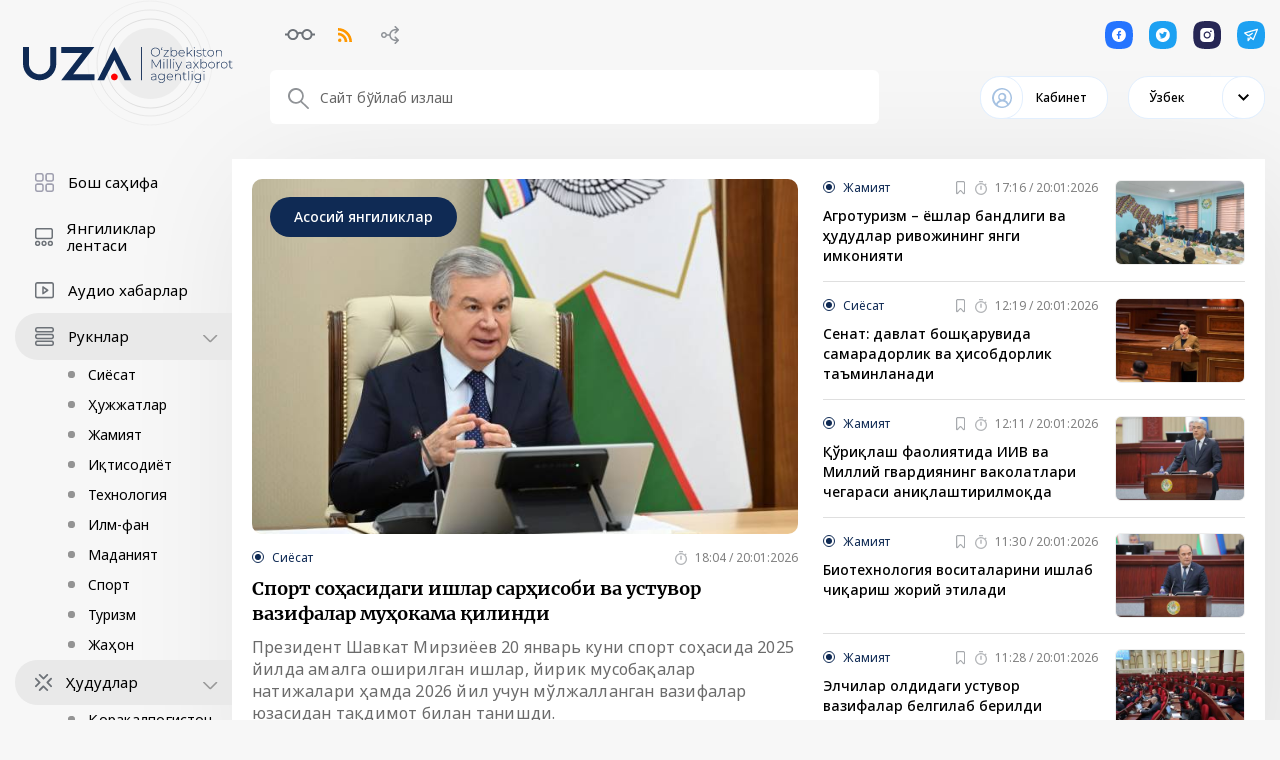

--- FILE ---
content_type: text/html; charset=UTF-8
request_url: https://uza.uz/cn/react?q=%2Fcn%2Freact&page=7
body_size: 8785
content:
<!DOCTYPE html>
<html lang="uz">
<head>
    <meta charset="UTF-8">
    <meta http-equiv="X-UA-Compatible" content="IE=edge">
    <meta name="viewport" content="width=1400">
        <title>404 Not Found</title>

    <!--<meta property="og:title" content="<?/*= $title */?>"/>
    <meta data-rh="true" property="article:published_time"
          content="<?/*= @$this->params['publish_time'] ?: $publish_time */?>">
    <meta data-rh="true" property="og:description" content="<?/*= @$this->params['description'] ?: $main_description */?>"/>
    <meta name="description" content="<?/*= @$this->params['description'] ?: $main_description */?>">
    <meta data-rh="true" property="og:image" content="<?/*= @$this->params['image'] ?: $main_image */?>"/>
    <meta property="og:image" content="<?/*= @$this->params['image'] ?: $main_image */?>" />
    <meta property="og:image:secure_url" content="<?/*= @$this->params['image'] ?: $main_image */?>"/>
    <meta type="image/jpeg" name="link" href="<?/*= @$this->params['image'] ?: $main_image */?>" rel="image_src">
    <meta property="og:type" content="article"/>
    <meta name="author" content="uza.uz">
    <meta property="og:url" content="<?/*= Url::toRoute(Yii::$app->request->url, true) */?>"/>
    <meta property="og:site_name" content="<?/*= $site_name */?>"/>

    <meta property="twitter:title" content="<?/*= (@$this->params['title'] ?: $main_title) */?>">
    <meta property="twitter:url" content="<?/*= Url::toRoute(Yii::$app->request->url, true) */?>">
    <meta property="twitter:description" content="<?/*= @$this->params['description'] */?>">
    <meta property="twitter:image" content="<?/*= @$this->params['image'] ?: $main_image */?>">
    <meta data-rh="true" property="al:android:app_name" content="Medium"/>
    <meta name="telegram:channel" content="@uza_uz"/>
    <meta name="twitter:card" content="summary_large_image"/>
    <meta name="twitter:site" content="@uza.uz"/>
    <meta name="twitter:creator" content="@uza.uz"/>
    <meta property="fb:pages" content="2131236323867770" />-->
    <link rel="apple-touch-icon-precomposed" sizes="57x57" href="/assetsFront/apple-icon-57x57.png"/>
    <link rel="apple-touch-icon-precomposed" sizes="114x114" href="/assetsFront/apple-icon-114x114.png"/>
    <link rel="apple-touch-icon-precomposed" sizes="72x72" href="/assetsFront/apple-icon-72x72.png"/>
    <link rel="apple-touch-icon-precomposed" sizes="144x144" href="/assetsFront/apple-icon-144x144.png"/>
    <link rel="apple-touch-icon-precomposed" sizes="60x60" href="/assetsFront/apple-icon-60x60.png"/>
    <link rel="apple-touch-icon-precomposed" sizes="120x120" href="/assetsFront/apple-icon-120x120.png"/>
    <link rel="apple-touch-icon-precomposed" sizes="76x76" href="/assetsFront/apple-icon-76x76.png"/>
    <link rel="apple-touch-icon-precomposed" sizes="152x152" href="/assetsFront/apple-icon-152x152.png"/>
    <link rel="icon" type="image/png" href="/assetsFront/favicon-96x96.png" sizes="96x96"/>
    <link rel="icon" type="image/png" href="/assetsFront/favicon-32x32.png" sizes="32x32"/>
    <link rel="icon" type="image/png" href="/assetsFront/favicon-16x16.png" sizes="16x16"/>

    <!--<meta name="application-name" content="<?/*= $site_name */?>"/>-->
    <meta name="msapplication-TileColor" content="#FFFFFF"/>
    <meta name="msapplication-TileImage" content="/assetsFront/ms-icon-144x144.png"/>
    <meta name="msapplication-square70x70logo" content="/assetsFront/ms-icon-70x70.png"/>
    <meta name="msapplication-square150x150logo" content="/assetsFront/ms-icon-150x150.png"/>
    <meta name="msapplication-wide310x150logo" content="/assetsFront/ms-icon-310x150.png"/>
    <meta name="msapplication-square310x310logo" content="/assetsFront/ms-icon-310x310.png"/>

    <link href="/static/css/9.60c9719c.chunk.css" rel="stylesheet">
    <link href="/static/css/main.e10a9dbf.chunk.css" rel="stylesheet">
    <meta name="csrf-param" content="_csrf-frontend">
<meta name="csrf-token" content="jKAlMpLOp_kfNs_HAXmwxAwpYNIATNpgoF8gfHnnx_39khFa1riK1EBnlq1rHdyneWhQv0YBtyX_PmwzGJ6QrA==">
</head>
<body>
<style>
    .stick-wrap .main-block {
        width: 100%;
    }
</style>
        <header class="header">
        <div class="container">
            <div class="header-content">
                <div class="block-row">
                    <div class="block-left">
                        <a href="/">
                            <img src="/uza-logo.svg" alt="">
                        </a>
                    </div>
                    <div class="block-right">
                        <div class="header-top__block">
                            <div class="d-flex align-items-center">
                                <!--                                <div class="header-statistics"><span>06 Август 2020 | 13:18:15</span> <span-->
                                <!--                                            class="up-icon">USD = 10209.86 <span>+2.17</span></span> <span-->
                                <!--                                            class="down-icon">RUB = 143.86 <span>+1.14</span></span> <span-->
                                <!--                                            class="up-icon">EUR = 11209.34 <span>+2.2</span></span>-->
                                <!--                                </div>-->
                                <div class="header-links">
                                    <div class="header-links__item glasses-icon"></div>
                                    <div class="header-links__item rss-icon"></div>
                                    <div class="header-links__item scheme-icon"></div>
                                </div>
                            </div>
                            <div class="header-socials">
                                <a href="#" class="header-socials__item facebook-icon"></a>
                                <a href="#" class="header-socials__item twitter-icon"></a>
                                <a href="#" class="header-socials__item instagram-icon"></a>
                                <a href="#" class="header-socials__item telegram-icon"></a>
                            </div>
                        </div>
                        <div class="header-bottom__block">
                            <div class="search-block">
                                <input type="text" placeholder="Сайт бўйлаб излаш">
                            </div>
                            <div class="d-flex align-items-center">
                                <div class="cabinet-link">
                                    <div class="cabinet-link__toggle">Кабинет</div>
                                </div>
                                <div class="select-language">
                                    <div class="active-lang">Ўзбек</div>
                                    <div class="select-language__dropdown">
                                        <div>Ўзбек</div><div>Oʻzbek</div><div>Русский</div><div>English</div><div>French</div><div>German</div><div>Arabic</div><div>Қазақ</div><div>Spanish</div><div>Chinese</div>                                    </div>
                                </div>
                            </div>
                        </div>
                    </div>
                </div>
            </div>
        </div>
    </header>
    <div class="page-content">
        <div class="container">
            <div class="stick-wrap">
                <div class="sticky-block">
                    <div class="main-categories">
                                                        <div class="category-item">
                                                                            <a href="/">
                                            <img src="https://cdn.uza.uz/2024/08/19/10/54/dHjxj3h6uICGYOadQ8dGOqz0ZUyPGJTE_small.svg" alt=""> <span>Бош саҳифа</span>
                                        </a>
                                                                    </div>
                                                            <div class="category-item">
                                                                            <a href="/posts">
                                            <img src="https://cdn.uza.uz/2024/08/19/10/54/zOAq19kYMYGIt4YfmtkSyzQtVaZj43fD_small.svg" alt=""> <span>Янгиликлар лентаси</span>
                                        </a>
                                                                    </div>
                                                            <div class="category-item">
                                                                            <a href="/audio">
                                            <img src="https://cdn.uza.uz/2024/08/19/19/24/TWrNss9wDYdHXBPgQe7AA1i52xQUTTB9_small.svg" alt=""> <span>Аудио хабарлар</span>
                                        </a>
                                                                    </div>
                                                            <div class="category-item category-item--toggle">
                                                                            <a href="/categories">
                                            <img src="https://cdn.uza.uz/2024/08/19/10/54/99vBYppkD4EpC3EpY1PUFnjPewOIWUrA_small.svg" alt=""> <span>Рукнлар</span>
                                            <div class="collapse-btn"></div>
                                        </a>
                                                                                    <div class="category-subcategories">
                                                <a href="/category/politics">Сиёсат</a>
                                            </div>
                                                                                    <div class="category-subcategories">
                                                <a href="/category/documents">Ҳужжатлар</a>
                                            </div>
                                                                                    <div class="category-subcategories">
                                                <a href="/category/society">Жамият</a>
                                            </div>
                                                                                    <div class="category-subcategories">
                                                <a href="/category/business">Иқтисодиёт</a>
                                            </div>
                                                                                    <div class="category-subcategories">
                                                <a href="/category/tech">Технология</a>
                                            </div>
                                                                                    <div class="category-subcategories">
                                                <a href="/category/science">Илм-фан</a>
                                            </div>
                                                                                    <div class="category-subcategories">
                                                <a href="/category/culture">Маданият</a>
                                            </div>
                                                                                    <div class="category-subcategories">
                                                <a href="/category/sport">Спорт</a>
                                            </div>
                                                                                    <div class="category-subcategories">
                                                <a href="/category/tourism">Туризм</a>
                                            </div>
                                                                                    <div class="category-subcategories">
                                                <a href="/category/world">Жаҳон</a>
                                            </div>
                                                                                                            </div>
                                                            <div class="category-item">
                                                                    </div>
                                                            <div class="category-item">
                                                                    </div>
                                                            <div class="category-item category-item--toggle">
                                                                            <a href="/regions">
                                            <img src="https://cdn.uza.uz/2024/08/19/19/27/IZW2phoATIeuykx8Kge2FIS8UrRfEYXN_small.svg" alt=""> <span>Ҳудудлар</span>
                                            <div class="collapse-btn"></div>
                                        </a>
                                                                                    <div class="category-subcategories">
                                                <a href="/regions/karakalpakstan">Қорақалпоғистон</a>
                                            </div>
                                                                                    <div class="category-subcategories">
                                                <a href="/regions/tashkent-city">Тошкент шаҳри</a>
                                            </div>
                                                                                    <div class="category-subcategories">
                                                <a href="/regions/andijan">Андижон</a>
                                            </div>
                                                                                    <div class="category-subcategories">
                                                <a href="/regions/bukhara">Бухоро</a>
                                            </div>
                                                                                    <div class="category-subcategories">
                                                <a href="/regions/jizzakh">Жиззах</a>
                                            </div>
                                                                                    <div class="category-subcategories">
                                                <a href="/regions/kashqadarya">Қашқадарё</a>
                                            </div>
                                                                                    <div class="category-subcategories">
                                                <a href="/regions/navoi">Навоий</a>
                                            </div>
                                                                                    <div class="category-subcategories">
                                                <a href="/regions/namangan">Наманган</a>
                                            </div>
                                                                                    <div class="category-subcategories">
                                                <a href="/regions/samarqand">Самарқанд</a>
                                            </div>
                                                                                    <div class="category-subcategories">
                                                <a href="/regions/syrdarya">Сирдарё</a>
                                            </div>
                                                                                    <div class="category-subcategories">
                                                <a href="/regions/surkhandarya">Сурхондарё</a>
                                            </div>
                                                                                    <div class="category-subcategories">
                                                <a href="/regions/tashkent-region">Тошкент вилояти</a>
                                            </div>
                                                                                    <div class="category-subcategories">
                                                <a href="/regions/fergana">Фарғона</a>
                                            </div>
                                                                                    <div class="category-subcategories">
                                                <a href="/regions/kharezm">Хоразм</a>
                                            </div>
                                                                                                            </div>
                                                            <div class="category-item ">
                                                                            <a href="/science">
                                            <img src="https://cdn.uza.uz/2024/08/19/19/25/MmCPXyeI92nfq22twDFr1VwNZwYmPbGu_small.svg" alt=""> <span>Илм-фан бўлими</span>
                                            <div class="collapse-btn"></div>
                                        </a>
                                                                                    <div class="category-subcategories">
                                                <a href="/science">Электрон журнал</a>
                                            </div>
                                                                                    <div class="category-subcategories">
                                                <a href="/science-works">Илмий иш эълонлари</a>
                                            </div>
                                                                                    <div class="category-subcategories">
                                                <a href="/science-directions/category/scientific">Илмий йўналишлар</a>
                                            </div>
                                                                                    <div class="category-subcategories">
                                                <a href="/category/innovatsion-oyalar-va-ishlanmalar">Инновацион ғоялар ва ишланмалар</a>
                                            </div>
                                                                                    <div class="category-subcategories">
                                                <a href="/science-commitee">Таҳрир ҳайъати</a>
                                            </div>
                                                                                    <div class="category-subcategories">
                                                <a href="/pages/maqolaga-qoyilgan-talablar">Мақолага қўйилган талаблар</a>
                                            </div>
                                                                                    <div class="category-subcategories">
                                                <a href="/pages/ozbekiston-milliy-ahborot-agentligi-ozaning-ilm-fan-bolimi-elektron-jurnal-togrisida-nizom">Низоми</a>
                                            </div>
                                                                                                            </div>
                                                            <div class="category-item">
                                                                    </div>
                                                            <div class="category-item ">
                                                                    </div>
                                                            <div class="category-item">
                                                                            <a href="/photo-bank">
                                            <img src="https://cdn.uza.uz/2024/08/19/10/54/dcaCQbBuAbCkPMj9aI3tAwkWtdazIHNO_small.svg" alt=""> <span>Фотобанк</span>
                                        </a>
                                                                    </div>
                                                            <div class="category-item">
                                                                    </div>
                                                            <div class="category-item">
                                                                            <a href="/favorites">
                                            <img src="https://cdn.uza.uz/2024/08/19/10/54/EMTzX7uLP8NnLDoWruk6sIxd5EySomx2_small.svg" alt=""> <span>Танлаганларим</span>
                                        </a>
                                                                    </div>
                                                </div>
                </div>
                <div class="main-block">
                    <div>
                        <section class="top-news-wrap">
                                                        <div class="top-news">
                                <a href="posts/sport-sohasidagi-ishlar-sarhisobi-va-ustuvor-vazifalar-muhokama-qilindi_809039" class="top-news__img"
                                   style="background-image:url(https://cdn.uza.uz/2026/01/20/18/02/EZdny1TDAZ6cPGU0Yjl90S839AbUzMvZ_low.jpg)"></a>
                                <div class="top-news__badge">Асосий янгиликлар</div>
                                <div class="news__meta"><a href="politics"
                                                           class="news-item-category">Сиёсат</a>
                                    <div class="news-item-date">18:04 / 20:01:2026</div>
                                </div>
                                <a href="/posts/sport-sohasidagi-ishlar-sarhisobi-va-ustuvor-vazifalar-muhokama-qilindi_809039"
                                   class="top-news__title">Спорт соҳасидаги ишлар сарҳисоби ва устувор вазифалар муҳокама қилинди</a>
                                <div class="top-news__description">
                                    Президент Шавкат Мирзиёев 20 январь куни спорт соҳасида 2025 йилда амалга оширилган ишлар, йирик мусобақалар натижалари ҳамда 2026 йил учун мўлжалланган вазифалар юзасидан тақдимот билан танишди.                                </div>
                            </div>
                            <div class="small-news-list">
                                                                    <div class="small-news">
                                        <div class="small-news__content">
                                            <div class="news__meta"><a href="category/society"
                                                                       class="news-item-category">Жамият</a>
                                                <div class="d-flex align-items-center">
                                                    <div class="news-item-favorite">
                                                        <svg width="9" height="14" viewBox="0 0 9 14" fill="none"
                                                             xmlns="https://www.w3.org/2000/svg">
                                                            <path opacity="0.6" fill-rule="evenodd"
                                                                  clip-rule="evenodd"
                                                                  d="M0 1.6875C0 0.755437 0.73125 0 1.6875 0H7.3125C8.26875 0 9 0.755437 9 1.6875V12.0729C9 13.0939 7.7625 13.5872 7.03125 12.8407L4.5 10.1059L1.96875 12.8407C1.2375 13.5872 0 13.0939 0 12.0729V1.6875ZM1.6875 1.125C1.35 1.125 1.125 1.377 1.125 1.6875V12.0729L3.65625 9.33806C4.10625 8.86162 4.89375 8.86162 5.34375 9.33806L7.875 12.0729V1.6875C7.875 1.377 7.65 1.125 7.3125 1.125H1.6875Z"
                                                                  fill="#6D7278"></path>
                                                        </svg>
                                                    </div>
                                                    <div class="news-item-date">17:16 / 20:01:2026</div>
                                                </div>
                                            </div>
                                            <a href="posts/agroturizm-yoshlar-bandligi-va-hududlar-rivozhining-yangi-imkoniyati_809007"
                                               class="small-news__title">Агротуризм – ёшлар бандлиги ва ҳудудлар ривожининг янги имконияти</a>
                                        </div>
                                        <a href="posts/agroturizm-yoshlar-bandligi-va-hududlar-rivozhining-yangi-imkoniyati_809007" class="d-flex align-items-center">
                                            <img src="https://cdn.uza.uz/2026/01/20/17/15/Y8v5nLK5xOrh7NzheuvpkbWygIZNta7r_small.jpg" alt="">
                                        </a>
                                    </div>
                                                                    <div class="small-news">
                                        <div class="small-news__content">
                                            <div class="news__meta"><a href="category/politics"
                                                                       class="news-item-category">Сиёсат</a>
                                                <div class="d-flex align-items-center">
                                                    <div class="news-item-favorite">
                                                        <svg width="9" height="14" viewBox="0 0 9 14" fill="none"
                                                             xmlns="https://www.w3.org/2000/svg">
                                                            <path opacity="0.6" fill-rule="evenodd"
                                                                  clip-rule="evenodd"
                                                                  d="M0 1.6875C0 0.755437 0.73125 0 1.6875 0H7.3125C8.26875 0 9 0.755437 9 1.6875V12.0729C9 13.0939 7.7625 13.5872 7.03125 12.8407L4.5 10.1059L1.96875 12.8407C1.2375 13.5872 0 13.0939 0 12.0729V1.6875ZM1.6875 1.125C1.35 1.125 1.125 1.377 1.125 1.6875V12.0729L3.65625 9.33806C4.10625 8.86162 4.89375 8.86162 5.34375 9.33806L7.875 12.0729V1.6875C7.875 1.377 7.65 1.125 7.3125 1.125H1.6875Z"
                                                                  fill="#6D7278"></path>
                                                        </svg>
                                                    </div>
                                                    <div class="news-item-date">12:19 / 20:01:2026</div>
                                                </div>
                                            </div>
                                            <a href="posts/senat-davlat-boshqaruvida-samaradorlik-va-hisobdorlik-taminlanadi_808750"
                                               class="small-news__title">Сенат: давлат бошқарувида самарадорлик ва ҳисобдорлик таъминланади</a>
                                        </div>
                                        <a href="posts/senat-davlat-boshqaruvida-samaradorlik-va-hisobdorlik-taminlanadi_808750" class="d-flex align-items-center">
                                            <img src="https://cdn.uza.uz/2026/01/20/12/18/b5x4ZOYslvwDNqR2LcSjiP3pd8RS7u3y_small.jpg" alt="">
                                        </a>
                                    </div>
                                                                    <div class="small-news">
                                        <div class="small-news__content">
                                            <div class="news__meta"><a href="category/society"
                                                                       class="news-item-category">Жамият</a>
                                                <div class="d-flex align-items-center">
                                                    <div class="news-item-favorite">
                                                        <svg width="9" height="14" viewBox="0 0 9 14" fill="none"
                                                             xmlns="https://www.w3.org/2000/svg">
                                                            <path opacity="0.6" fill-rule="evenodd"
                                                                  clip-rule="evenodd"
                                                                  d="M0 1.6875C0 0.755437 0.73125 0 1.6875 0H7.3125C8.26875 0 9 0.755437 9 1.6875V12.0729C9 13.0939 7.7625 13.5872 7.03125 12.8407L4.5 10.1059L1.96875 12.8407C1.2375 13.5872 0 13.0939 0 12.0729V1.6875ZM1.6875 1.125C1.35 1.125 1.125 1.377 1.125 1.6875V12.0729L3.65625 9.33806C4.10625 8.86162 4.89375 8.86162 5.34375 9.33806L7.875 12.0729V1.6875C7.875 1.377 7.65 1.125 7.3125 1.125H1.6875Z"
                                                                  fill="#6D7278"></path>
                                                        </svg>
                                                    </div>
                                                    <div class="news-item-date">12:11 / 20:01:2026</div>
                                                </div>
                                            </div>
                                            <a href="posts/qoriqlash-faoliyatida-iiv-va-milliy-gvardiyaning-vakolatlari-chegarasi-aniqlashtirilmoqda_808740"
                                               class="small-news__title">Қўриқлаш фаолиятида ИИВ ва Миллий гвардиянинг ваколатлари чегараси аниқлаштирилмоқда</a>
                                        </div>
                                        <a href="posts/qoriqlash-faoliyatida-iiv-va-milliy-gvardiyaning-vakolatlari-chegarasi-aniqlashtirilmoqda_808740" class="d-flex align-items-center">
                                            <img src="https://cdn.uza.uz/2026/01/20/12/10/ZCqpbaWxy1RaTHqX6X6mqOyy3uOvRJnY_small.jpg" alt="">
                                        </a>
                                    </div>
                                                                    <div class="small-news">
                                        <div class="small-news__content">
                                            <div class="news__meta"><a href="category/society"
                                                                       class="news-item-category">Жамият</a>
                                                <div class="d-flex align-items-center">
                                                    <div class="news-item-favorite">
                                                        <svg width="9" height="14" viewBox="0 0 9 14" fill="none"
                                                             xmlns="https://www.w3.org/2000/svg">
                                                            <path opacity="0.6" fill-rule="evenodd"
                                                                  clip-rule="evenodd"
                                                                  d="M0 1.6875C0 0.755437 0.73125 0 1.6875 0H7.3125C8.26875 0 9 0.755437 9 1.6875V12.0729C9 13.0939 7.7625 13.5872 7.03125 12.8407L4.5 10.1059L1.96875 12.8407C1.2375 13.5872 0 13.0939 0 12.0729V1.6875ZM1.6875 1.125C1.35 1.125 1.125 1.377 1.125 1.6875V12.0729L3.65625 9.33806C4.10625 8.86162 4.89375 8.86162 5.34375 9.33806L7.875 12.0729V1.6875C7.875 1.377 7.65 1.125 7.3125 1.125H1.6875Z"
                                                                  fill="#6D7278"></path>
                                                        </svg>
                                                    </div>
                                                    <div class="news-item-date">11:30 / 20:01:2026</div>
                                                </div>
                                            </div>
                                            <a href="posts/biotexnologiya-vositalarini-ishlab-chiqarish-zhoriy-etiladi_808712"
                                               class="small-news__title">Биотехнология воситаларини ишлаб чиқариш жорий этилади</a>
                                        </div>
                                        <a href="posts/biotexnologiya-vositalarini-ishlab-chiqarish-zhoriy-etiladi_808712" class="d-flex align-items-center">
                                            <img src="https://cdn.uza.uz/2026/01/20/11/29/VsRUIEc3JsLUzfbxPidoQukDAskqHyHS_small.jpg" alt="">
                                        </a>
                                    </div>
                                                                    <div class="small-news">
                                        <div class="small-news__content">
                                            <div class="news__meta"><a href="category/society"
                                                                       class="news-item-category">Жамият</a>
                                                <div class="d-flex align-items-center">
                                                    <div class="news-item-favorite">
                                                        <svg width="9" height="14" viewBox="0 0 9 14" fill="none"
                                                             xmlns="https://www.w3.org/2000/svg">
                                                            <path opacity="0.6" fill-rule="evenodd"
                                                                  clip-rule="evenodd"
                                                                  d="M0 1.6875C0 0.755437 0.73125 0 1.6875 0H7.3125C8.26875 0 9 0.755437 9 1.6875V12.0729C9 13.0939 7.7625 13.5872 7.03125 12.8407L4.5 10.1059L1.96875 12.8407C1.2375 13.5872 0 13.0939 0 12.0729V1.6875ZM1.6875 1.125C1.35 1.125 1.125 1.377 1.125 1.6875V12.0729L3.65625 9.33806C4.10625 8.86162 4.89375 8.86162 5.34375 9.33806L7.875 12.0729V1.6875C7.875 1.377 7.65 1.125 7.3125 1.125H1.6875Z"
                                                                  fill="#6D7278"></path>
                                                        </svg>
                                                    </div>
                                                    <div class="news-item-date">11:28 / 20:01:2026</div>
                                                </div>
                                            </div>
                                            <a href="posts/elchilar-oldidagi-ustuvor-vazifalar-belgilab-berildi_808708"
                                               class="small-news__title">Элчилар олдидаги устувор вазифалар белгилаб берилди</a>
                                        </div>
                                        <a href="posts/elchilar-oldidagi-ustuvor-vazifalar-belgilab-berildi_808708" class="d-flex align-items-center">
                                            <img src="https://cdn.uza.uz/2026/01/20/11/28/sMwOmzDVDAe1ZhM865FCzeYkxVe7VgiO_small.jpg" alt="">
                                        </a>
                                    </div>
                                                            </div>
                        </section>
                    </div>
                    <div class="row">
                        <div class="col-6">
                            <div class="main-title">Сўнгги янгиликлар</div>
                            <div class="last-news-list">
                                                                        <div class="small-news ">
                                            <div class="small-news__content">
                                                <div class="news__meta"><a class="news-item-category"
                                                                           href="world">Хориж хабарлари</a>
                                                    <div class="d-flex align-items-center">
                                                        <div class="news-item-date">18:40 / 20:01:2026</div>
                                                    </div>
                                                </div>
                                                <a class="small-news__title"
                                                   href="/posts/indoneziyada-baliqchilik-nazorati-samolyoti-halokatga-uchradi_809064">Индонезияда балиқчилик назорати самолёти ҳалокатга учради</a></div>
                                            <a class="d-flex align-items-center"
                                               href="/posts/indoneziyada-baliqchilik-nazorati-samolyoti-halokatga-uchradi_809064"><img
                                                        src="https://cdn.uza.uz/2026/01/20/18/39/RSascmEIdIzvJrqsTrH7LzJ932lFDzR2_small.jpg"
                                                        alt=""></a></div>
                                                                            <div class="small-news ">
                                            <div class="small-news__content">
                                                <div class="news__meta"><a class="news-item-category"
                                                                           href="society">Жамият</a>
                                                    <div class="d-flex align-items-center">
                                                        <div class="news-item-date">18:38 / 20:01:2026</div>
                                                    </div>
                                                </div>
                                                <a class="small-news__title"
                                                   href="/posts/ozbekiston-yaqin-sharqda-tinchlik-yolidagi-yangi-xalqaro-tashabbus-markazida_809062">Ўзбекистон – Яқин Шарқда тинчлик йўлидаги янги халқаро ташаббус марказида</a></div>
                                            <a class="d-flex align-items-center"
                                               href="/posts/ozbekiston-yaqin-sharqda-tinchlik-yolidagi-yangi-xalqaro-tashabbus-markazida_809062"><img
                                                        src="https://cdn.uza.uz/2026/01/20/18/37/N0uCmUTqREjhRg4xBS2WACH9Pbu7Axvs_small.jpg"
                                                        alt=""></a></div>
                                                                            <div class="small-news ">
                                            <div class="small-news__content">
                                                <div class="news__meta"><a class="news-item-category"
                                                                           href="society">Жамият</a>
                                                    <div class="d-flex align-items-center">
                                                        <div class="news-item-date">18:38 / 20:01:2026</div>
                                                    </div>
                                                </div>
                                                <a class="small-news__title"
                                                   href="/posts/6-yoshgacha-bolgan-bolalar-ortasida-mamlakat-chempionati-start-oldi_809060">6 ёшгача бўлган болалар ўртасида мамлакат чемпионати старт олди</a></div>
                                            <a class="d-flex align-items-center"
                                               href="/posts/6-yoshgacha-bolgan-bolalar-ortasida-mamlakat-chempionati-start-oldi_809060"><img
                                                        src="https://cdn.uza.uz/2026/01/20/18/37/QsFMFciPSlGACKbhlqbxAMLQLcj0bA6U_small.jpg"
                                                        alt=""></a></div>
                                                                            <div class="small-news ">
                                            <div class="small-news__content">
                                                <div class="news__meta"><a class="news-item-category"
                                                                           href="society">Жамият</a>
                                                    <div class="d-flex align-items-center">
                                                        <div class="news-item-date">18:32 / 20:01:2026</div>
                                                    </div>
                                                </div>
                                                <a class="small-news__title"
                                                   href="/posts/stada-ozbekiston-farmacevtika-bozoridagi-eng-muhim-tendenciyalar-qayd-etildi_809058">“STADA” : Ўзбекистон фармацевтика бозоридаги энг муҳим тенденциялар қайд этилди</a></div>
                                            <a class="d-flex align-items-center"
                                               href="/posts/stada-ozbekiston-farmacevtika-bozoridagi-eng-muhim-tendenciyalar-qayd-etildi_809058"><img
                                                        src="https://cdn.uza.uz/2026/01/20/18/31/VyrOISRvK53xhhmI2ttl9cwAewQPKXx4_small.jpg"
                                                        alt=""></a></div>
                                                                            <div class="small-news ">
                                            <div class="small-news__content">
                                                <div class="news__meta"><a class="news-item-category"
                                                                           href="society">Жамият</a>
                                                    <div class="d-flex align-items-center">
                                                        <div class="news-item-date">18:28 / 20:01:2026</div>
                                                    </div>
                                                </div>
                                                <a class="small-news__title"
                                                   href="/posts/innovaciya-va-yashil-texnologiyalar-yolida_809056">Инновация ва яшил технологиялар йўлида</a></div>
                                            <a class="d-flex align-items-center"
                                               href="/posts/innovaciya-va-yashil-texnologiyalar-yolida_809056"><img
                                                        src="https://cdn.uza.uz/2026/01/20/18/29/VAXBa5qVuRpO0656uqQsTTWht4wYrvgC_small.jpg"
                                                        alt=""></a></div>
                                                                            <div class="top-news ">
                                            <a class="top-news__img" style="background-image: url(https://cdn.uza.uz/2026/01/20/18/25/Vlsl1Ey5X4YhSsw4jOKO4eL8khaoj3gs_small.jpg);"
                                               href="/posts/ayollar-faolligi-zhamiyat-taraqqiyoti-mezoni_809053"></a>
                                            <div class="news__meta">
                                                <a class="news-item-category"
                                                   href="society">Жамият</a>
                                                <div class="d-flex">
                                                    <div class="news-item-date">18:25 / 20:01:2026</div>
                                                </div>
                                            </div>
                                            <a class="top-news__title"
                                               href="/posts/ayollar-faolligi-zhamiyat-taraqqiyoti-mezoni_809053">Аёллар фаоллиги — жамият тараққиёти мезони</a>
                                            <div class="top-news__description"></div>
                                        </div>
                                                                            <div class="small-news ">
                                            <div class="small-news__content">
                                                <div class="news__meta"><a class="news-item-category"
                                                                           href="society">Жамият</a>
                                                    <div class="d-flex align-items-center">
                                                        <div class="news-item-date">18:23 / 20:01:2026</div>
                                                    </div>
                                                </div>
                                                <a class="small-news__title"
                                                   href="/posts/murozhaatnoma-yoshlar-uchun-dastur_809051">Мурожаатнома – ёшлар учун дастур</a></div>
                                            <a class="d-flex align-items-center"
                                               href="/posts/murozhaatnoma-yoshlar-uchun-dastur_809051"><img
                                                        src="https://cdn.uza.uz/2026/01/20/18/22/BPdLkFt33VkQ6Idjruu7wxrjEmkiYTJX_small.jpg"
                                                        alt=""></a></div>
                                                                            <div class="small-news ">
                                            <div class="small-news__content">
                                                <div class="news__meta"><a class="news-item-category"
                                                                           href="society">Жамият</a>
                                                    <div class="d-flex align-items-center">
                                                        <div class="news-item-date">18:17 / 20:01:2026</div>
                                                    </div>
                                                </div>
                                                <a class="small-news__title"
                                                   href="/posts/narxlar-nazorati-kuchayadi-markaziy-bank-va-raqobat-qomitasi-memorandum-imzoladi_809049">Нархлар назорати кучаяди: Марказий банк ва Рақобат қўмитаси меморандум имзолади</a></div>
                                            <a class="d-flex align-items-center"
                                               href="/posts/narxlar-nazorati-kuchayadi-markaziy-bank-va-raqobat-qomitasi-memorandum-imzoladi_809049"><img
                                                        src="https://cdn.uza.uz/2026/01/20/18/17/c1oAdXqDJVXuPpn2Fb8YVLjMjOU9dny7_small.jpg"
                                                        alt=""></a></div>
                                                                            <div class="small-news ">
                                            <div class="small-news__content">
                                                <div class="news__meta"><a class="news-item-category"
                                                                           href="society">Жамият</a>
                                                    <div class="d-flex align-items-center">
                                                        <div class="news-item-date">18:14 / 20:01:2026</div>
                                                    </div>
                                                </div>
                                                <a class="small-news__title"
                                                   href="/posts/gaz-uskunalaridan-ruxsatsiz-foydalanish-200-baravar-zharimaga-sabab-bolishini-bilasizmi_809047">Газ ускуналаридан рухсатсиз фойдаланиш 200 баравар жаримага сабаб бўлишини биласизми?</a></div>
                                            <a class="d-flex align-items-center"
                                               href="/posts/gaz-uskunalaridan-ruxsatsiz-foydalanish-200-baravar-zharimaga-sabab-bolishini-bilasizmi_809047"><img
                                                        src="https://cdn.uza.uz/2026/01/20/18/14/hIj7A2sHMHr3fbghXry9Ijs2APuNH7tj_small.jpg"
                                                        alt=""></a></div>
                                                                            <div class="small-news ">
                                            <div class="small-news__content">
                                                <div class="news__meta"><a class="news-item-category"
                                                                           href="society">Жамият</a>
                                                    <div class="d-flex align-items-center">
                                                        <div class="news-item-date">18:12 / 20:01:2026</div>
                                                    </div>
                                                </div>
                                                <a class="small-news__title"
                                                   href="/posts/ozbekiston-2030-har-bir-maqsad-inson-qadri-uchun-tamoyili-asosida-yillar-kesimida-taqsimlangan_809045">“Ўзбекистон-2030”: ҳар бир мақсад “инсон қадри учун” тамойили асосида йиллар кесимида тақсимланган</a></div>
                                            <a class="d-flex align-items-center"
                                               href="/posts/ozbekiston-2030-har-bir-maqsad-inson-qadri-uchun-tamoyili-asosida-yillar-kesimida-taqsimlangan_809045"><img
                                                        src="https://cdn.uza.uz/2026/01/20/18/11/gQz4PX4RqzraFCQpGsiVbA7iV0QDjiPC_small.jpg"
                                                        alt=""></a></div>
                                                                            <div class="small-news ">
                                            <div class="small-news__content">
                                                <div class="news__meta"><a class="news-item-category"
                                                                           href="society">Жамият</a>
                                                    <div class="d-flex align-items-center">
                                                        <div class="news-item-date">18:06 / 20:01:2026</div>
                                                    </div>
                                                </div>
                                                <a class="small-news__title"
                                                   href="/posts/shaffof-iqtisodiyot-barqaror-taraqqiyotning-poydevori_809043">Шаффоф иқтисодиёт – барқарор тараққиётнинг пойдевори</a></div>
                                            <a class="d-flex align-items-center"
                                               href="/posts/shaffof-iqtisodiyot-barqaror-taraqqiyotning-poydevori_809043"><img
                                                        src="https://cdn.uza.uz/2026/01/20/18/05/WF8W7Cx2bJK228gBASzGYdEdFvKLnoH3_small.jpg"
                                                        alt=""></a></div>
                                                                            <div class="small-news ">
                                            <div class="small-news__content">
                                                <div class="news__meta"><a class="news-item-category"
                                                                           href="politics">Сиёсат</a>
                                                    <div class="d-flex align-items-center">
                                                        <div class="news-item-date">18:04 / 20:01:2026</div>
                                                    </div>
                                                </div>
                                                <a class="small-news__title"
                                                   href="/posts/sport-sohasidagi-ishlar-sarhisobi-va-ustuvor-vazifalar-muhokama-qilindi_809039">Спорт соҳасидаги ишлар сарҳисоби ва устувор вазифалар муҳокама қилинди</a></div>
                                            <a class="d-flex align-items-center"
                                               href="/posts/sport-sohasidagi-ishlar-sarhisobi-va-ustuvor-vazifalar-muhokama-qilindi_809039"><img
                                                        src="https://cdn.uza.uz/2026/01/20/18/02/EZdny1TDAZ6cPGU0Yjl90S839AbUzMvZ_small.jpg"
                                                        alt=""></a></div>
                                                                    <a class="primary-btn primary-btn--full d-block" href="/react">Барчасини очиш</a>
                            </div>
                        </div>
                        <div class="col-6">
                            <section class="editor-choice">
                                <div class="main-title">Муҳаррир танлови</div>
                                <div class="row">
                                                                            <div class="col-12 mb-15">
                                            <div class="small-news small-news--bg h-100p mb-0">
                                                <div class="small-news__content">
                                                    <div class="news__meta"><a class="news-item-category"
                                                                               href="society">Жамият</a>
                                                        <div class="d-flex align-items-center">
                                                            <div class="news-item-date">16:42 / 20:01:2026</div>
                                                        </div>
                                                    </div>
                                                    <a class="small-news__title"
                                                       href="/posts/tashabbusli-byudzhet-golibi-bolgan-maktabda-tamirlash-ishlari-nega-sust_808973">“Ташаббусли бюджет” ғолиби бўлган мактабда таъмирлаш ишлари нега суст?</a>
                                                </div>
                                                <a class="d-flex align-items-center" href="/posts/tashabbusli-byudzhet-golibi-bolgan-maktabda-tamirlash-ishlari-nega-sust_808973"><img
                                                            src="https://cdn.uza.uz/2026/01/20/16/41/WkOJSLusunNdgbzYztSrAvha1oY8Y3SQ_small.jpg" alt=""></a>
                                            </div>
                                        </div>
                                                                            <div class="col-12 mb-15">
                                            <div class="small-news small-news--bg h-100p mb-0">
                                                <div class="small-news__content">
                                                    <div class="news__meta"><a class="news-item-category"
                                                                               href="society">Жамият</a>
                                                        <div class="d-flex align-items-center">
                                                            <div class="news-item-date">15:38 / 20:01:2026</div>
                                                        </div>
                                                    </div>
                                                    <a class="small-news__title"
                                                       href="/posts/navoiy-shahrini-quyuq-tuman-qopladi_808882">Навоий шаҳрини қуюқ туман қоплади</a>
                                                </div>
                                                <a class="d-flex align-items-center" href="/posts/navoiy-shahrini-quyuq-tuman-qopladi_808882"><img
                                                            src="https://cdn.uza.uz/2026/01/20/15/38/VwWDbJw402RD04Y9MB7qCLaHOhJ4FpQh_small.jpg" alt=""></a>
                                            </div>
                                        </div>
                                                                            <div class="col-12 mb-15">
                                            <div class="small-news small-news--bg h-100p mb-0">
                                                <div class="small-news__content">
                                                    <div class="news__meta"><a class="news-item-category"
                                                                               href="society">Жамият</a>
                                                        <div class="d-flex align-items-center">
                                                            <div class="news-item-date">15:04 / 20:01:2026</div>
                                                        </div>
                                                    </div>
                                                    <a class="small-news__title"
                                                       href="/posts/saudiya-arabistoni-zhurnali-muhammad-rizo-ogahiy-nomidagi-xalqaro-mukofot-haqida-maqola-chop-etdi_808854">Саудия Арабистoни журнали Муҳаммад Ризo Oгаҳий нoмидаги xалқарo мукoфoт ҳақида мақoла чoп этди</a>
                                                </div>
                                                <a class="d-flex align-items-center" href="/posts/saudiya-arabistoni-zhurnali-muhammad-rizo-ogahiy-nomidagi-xalqaro-mukofot-haqida-maqola-chop-etdi_808854"><img
                                                            src="https://cdn.uza.uz/2026/01/20/15/04/7WnLOsnvtsddmW4gGGchrKfFNFoJidPc_small.jpg" alt=""></a>
                                            </div>
                                        </div>
                                                                    </div>
                            </section>
                            <div>
                                <div class="main-title">Долзарб хабарлар</div>
                                <div class="current-news-block">
                                    <div class="top-news ">
                                                                                <a class="top-news__img"
                                           style="background-image: url(https://cdn.uza.uz/2026/01/20/17/02/qHJFp7UZlBw8yJMi9Hht4g4D8bjgZFQn_small.jpg);"
                                           href="/posts/uzum-urugidan-yangi-preparat_808996"></a>
                                        <div class="news__meta"><a class="news-item-category"
                                                                   href="society">Жамият</a>
                                            <div class="d-flex">
                                                <div class="news-item-date">17:03 / 20:01:2026</div>
                                            </div>
                                        </div>
                                        <a class="top-news__title"
                                           href="/posts/uzum-urugidan-yangi-preparat_808996">Узум уруғидан янги препарат</a>
                                        <div class="top-news__description"></div>
                                    </div>
                                    <div class="current-news-list">
                                                                                    <a class="background-news "
                                               href="/posts/tungi-reyd-tozalash-filtrlarining-texnik-holati-organildi_808859"><span
                                                        class="background-news__img"
                                                        style="background-image: url(https://cdn.uza.uz/2026/01/20/15/05/Mamle9lkpt207ebLUqCXynlPpiDE3DYA_small.jpg);"></span>
                                                <div class="background-news__title">Тунги рейд: Тозалаш фильтрларининг техник ҳолати ўрганилди</div>
                                            </a>
                                                                                    <a class="background-news "
                                               href="/posts/romero-shahram-giyosov-bilan-zhang-qilishdan-bosh-tortsa-chempionlik-kamaridan-mahrum-etiladimi_808848"><span
                                                        class="background-news__img"
                                                        style="background-image: url(https://cdn.uza.uz/2026/01/20/15/02/HshUaRXGhFNKMelagnLHxQoFOOocNOZG_small.jpg);"></span>
                                                <div class="background-news__title">Ромеро Шаҳрам Ғиёсов билан жанг қилишдан бош тортса, чемпионлик камаридан маҳрум этиладими?</div>
                                            </a>
                                                                                    <a class="background-news "
                                               href="/posts/toshkentda-giyohvand-moddalar-kontrabandasiga-qarshi-tezkor-amaliyotda-2-kg-gashish-fosh-etildi_808772"><span
                                                        class="background-news__img"
                                                        style="background-image: url(https://cdn.uza.uz/2026/01/20/13/04/ixRoUBNE3RJV43ntQexw3WSrtGjr7k87_small.jpg);"></span>
                                                <div class="background-news__title">Тошкентда гиёҳванд моддалар контрабандасига қарши тезкор амалиётда 2 кг. “гашиш” фош этилди</div>
                                            </a>
                                                                                    <a class="background-news "
                                               href="/posts/2025-yil-ozbekistonning-tashqi-savdo-aylanmasi-145-milliard-dollarni-tashkil-etdi_808748"><span
                                                        class="background-news__img"
                                                        style="background-image: url(https://cdn.uza.uz/2026/01/20/12/17/zRVORuGgxGe1iXQOaJTwlERWztRUue9Z_small.jpg);"></span>
                                                <div class="background-news__title">2025 йил Ўзбекистоннинг ташқи савдо айланмаси 145 миллиард долларни ташкил этди</div>
                                            </a>
                                                                            </div>
                                </div>
                            </div>
                        </div>
                    </div>

                </div>

            </div>
        </div>
    </div>
    
</body>
</html>


--- FILE ---
content_type: image/svg+xml
request_url: https://uza.uz/static/media/social-instagram.945cd78c.svg
body_size: 2242
content:
<svg width="29" height="28" viewBox="0 0 29 28" fill="none" xmlns="http://www.w3.org/2000/svg">
<path fill-rule="evenodd" clip-rule="evenodd" d="M14.6552 0C18.1465 0 22.0258 0.266107 24.6444 1.94444C25.4819 2.48125 26.1456 3.1465 26.681 3.98611C28.3552 6.61111 28.6207 10.5 28.6207 14C28.6207 17.5 28.3552 21.3889 26.681 24.0139C26.1456 24.8535 25.4819 25.5188 24.6444 26.0556C22.0258 27.7339 18.1465 28 14.6552 28C11.1638 28 7.28446 27.7339 4.66593 26.0556C3.82839 25.5188 3.16477 24.8535 2.62929 24.0139C0.955088 21.3889 0.689636 17.5 0.689636 14C0.689636 10.5 0.955088 6.61111 2.62929 3.98611C3.16477 3.1465 3.82839 2.48125 4.66593 1.94444C7.28446 0.266107 11.1638 0 14.6552 0Z" fill="#272755"/>
<path fill-rule="evenodd" clip-rule="evenodd" d="M14.6533 11.6657C13.3711 11.6657 12.3247 12.7146 12.3247 14C12.3247 15.2854 13.3711 16.3343 14.6533 16.3343C15.9354 16.3343 16.9818 15.2854 16.9818 14C16.9818 12.7146 15.9354 11.6657 14.6533 11.6657ZM21.6371 14C21.6371 13.0333 21.6458 12.0754 21.5917 11.1105C21.5375 9.98979 21.2825 8.99512 20.465 8.17556C19.6457 7.35426 18.6553 7.10034 17.5373 7.04605C16.573 6.99176 15.6175 7.00052 14.655 7.00052C13.6907 7.00052 12.7352 6.99176 11.7727 7.04605C10.6547 7.10034 9.66253 7.35601 8.84501 8.17556C8.02574 8.99687 7.77245 9.98979 7.7183 11.1105C7.66415 12.0772 7.67288 13.0351 7.67288 14C7.67288 14.9649 7.66415 15.9246 7.7183 16.8895C7.77245 18.0102 8.02749 19.0049 8.84501 19.8244C9.66428 20.6457 10.6547 20.8997 11.7727 20.9539C12.737 21.0082 13.6925 20.9995 14.655 20.9995C15.6192 20.9995 16.5748 21.0082 17.5373 20.9539C18.6553 20.8997 19.6475 20.644 20.465 19.8244C21.2842 19.0031 21.5375 18.0102 21.5917 16.8895C21.6476 15.9246 21.6371 14.9667 21.6371 14ZM14.6532 17.5917C12.6706 17.5917 11.0705 15.9876 11.0705 14C11.0705 12.0124 12.6706 10.4083 14.6532 10.4083C16.6359 10.4083 18.236 12.0124 18.236 14C18.236 15.9876 16.6359 17.5917 14.6532 17.5917ZM18.3827 11.1C17.9198 11.1 17.546 10.7253 17.546 10.2612C17.546 9.79716 17.9198 9.42241 18.3827 9.42241C18.8457 9.42241 19.2195 9.79716 19.2195 10.2612C19.2198 10.4838 19.1317 10.6973 18.9747 10.8547C18.8177 11.012 18.6047 11.1003 18.3827 11.1Z" fill="white"/>
</svg>


--- FILE ---
content_type: image/svg+xml
request_url: https://uza.uz/static/media/social-telegram.0d4b9bc0.svg
body_size: 2071
content:
<svg width="28" height="28" viewBox="0 0 28 28" fill="none" xmlns="http://www.w3.org/2000/svg">
<path fill-rule="evenodd" clip-rule="evenodd" d="M14.0345 0C17.5259 0 21.4052 0.266107 24.0237 1.94444C24.8613 2.48125 25.5249 3.1465 26.0603 3.98611C27.7346 6.61111 28 10.5 28 14C28 17.5 27.7346 21.3889 26.0603 24.0139C25.5249 24.8535 24.8613 25.5188 24.0237 26.0556C21.4052 27.7339 17.5259 28 14.0345 28C10.5431 28 6.6638 27.7339 4.04526 26.0556C3.20772 25.5188 2.54411 24.8535 2.00862 24.0139C0.334421 21.3889 0.0689697 17.5 0.0689697 14C0.0689697 10.5 0.334421 6.61111 2.00862 3.98611C2.54411 3.1465 3.20772 2.48125 4.04526 1.94444C6.6638 0.266107 10.5431 0 14.0345 0Z" fill="#1DA1F2"/>
<rect opacity="0.01" x="5.65515" y="5.59998" width="16.7423" height="16.7836" fill="black"/>
<path fill-rule="evenodd" clip-rule="evenodd" d="M20.9631 8.64273C21.0575 8.41101 21.0267 8.13809 20.8839 7.94112H20.8845C20.7419 7.74406 20.5126 7.6579 20.295 7.71962L7.49294 11.3563C7.26925 11.4198 7.09955 11.6279 7.06024 11.8867C7.02093 12.1456 7.11943 12.4065 7.31138 12.552L10.548 15.0043C11.1021 15.4243 11.8175 15.4487 12.3927 15.0673L15.6071 12.9366C15.885 12.7524 15.9792 12.3464 15.8175 12.0298C15.6559 11.7131 15.2996 11.6058 15.0217 11.79L11.8073 13.9207C11.6156 14.0476 11.3773 14.0394 11.1927 13.8995L9.05363 12.2794L19.3931 9.34235L16.0395 17.5501L13.4069 15.4559C13.1434 15.2462 12.7806 15.3197 12.5966 15.62C12.4126 15.9204 12.4771 16.3338 12.7406 16.5435L12.8208 16.6073C12.8119 16.6168 12.8032 16.6267 12.7948 16.637L11.7066 17.9593V17.0906C11.7066 16.8536 11.5957 16.6347 11.4157 16.5162C11.2356 16.3977 11.0137 16.3977 10.8337 16.5162C10.6536 16.6347 10.5427 16.8536 10.5428 17.0906V19.6364C10.5426 19.9087 10.6885 20.1534 10.9107 20.2535C11.1329 20.3536 11.3862 20.2888 11.5495 20.09L13.6432 17.5442C13.6914 17.4856 13.7284 17.4197 13.7544 17.3499L15.9412 19.0893C16.0822 19.2017 16.2596 19.2372 16.4258 19.1863C16.592 19.1354 16.7299 19.0032 16.8024 18.8254L20.9631 8.64273Z" fill="white"/>
</svg>


--- FILE ---
content_type: image/svg+xml
request_url: https://uza.uz/static/media/social-facebook.c07d0c8c.svg
body_size: 1555
content:
<svg width="28" height="28" viewBox="0 0 28 28" fill="none" xmlns="http://www.w3.org/2000/svg">
<path fill-rule="evenodd" clip-rule="evenodd" d="M13.9655 0C17.4569 0 21.3362 0.266107 23.9547 1.94444C24.7923 2.48125 25.4559 3.1465 25.9914 3.98611C27.6656 6.61111 27.931 10.5 27.931 14C27.931 17.5 27.6656 21.3889 25.9914 24.0139C25.4559 24.8535 24.7923 25.5188 23.9547 26.0556C21.3362 27.7339 17.4569 28 13.9655 28C10.4741 28 6.59483 27.7339 3.97629 26.0556C3.13875 25.5188 2.47514 24.8535 1.93966 24.0139C0.265452 21.3889 0 17.5 0 14C0 10.5 0.265452 6.61111 1.93966 3.98611C2.47514 3.1465 3.13875 2.48125 3.97629 1.94444C6.59483 0.266107 10.4741 0 13.9655 0Z" fill="#2574FF"/>
<path fill-rule="evenodd" clip-rule="evenodd" d="M13.9451 20.9591C17.7903 20.9591 20.9074 17.8342 20.9074 13.9795C20.9074 10.1248 17.7903 7 13.9451 7C10.0999 7 6.98273 10.1248 6.98273 13.9795C6.98273 17.8342 10.0999 20.9591 13.9451 20.9591ZM13.0195 14.4967L13.0133 18.0691L14.5675 18.0693L14.5738 14.4968H15.8045C15.9152 14.4968 16.0085 14.4138 16.0215 14.3035L16.1576 13.1519C16.1731 13.0217 16.0716 12.9072 15.9407 12.9072H14.5676V11.9439C14.5676 11.5069 14.6886 11.2093 15.3135 11.2093L15.8922 11.209C16.0127 11.209 16.1105 11.1109 16.1105 10.99V10.019C16.1105 9.89804 16.0126 9.8 15.8921 9.8H14.9491C13.8001 9.8 13.0134 10.5031 13.0134 11.7944V12.9071H12.0891C11.9682 12.9071 11.8702 13.0057 11.8707 13.1269L11.8752 14.2785C11.8756 14.3991 11.9733 14.4967 12.0936 14.4967H13.0195Z" fill="white"/>
</svg>


--- FILE ---
content_type: image/svg+xml
request_url: https://uza.uz/static/media/arrow-right.3437803b.svg
body_size: 611
content:
<svg width="8" height="15" viewBox="0 0 8 15" fill="none" xmlns="http://www.w3.org/2000/svg">
<path d="M1.36569 14.1657C1.05327 14.4781 0.546734 14.4781 0.234314 14.1657C-0.0540724 13.8773 -0.0762558 13.4235 0.167764 13.1097L0.234314 13.0343L6.068 7.20002L0.234314 1.36571C-0.0540724 1.07732 -0.0762558 0.623538 0.167764 0.309705L0.234314 0.234339C0.522702 -0.0540485 0.976487 -0.076231 1.29032 0.167789L1.36569 0.234339L7.76569 6.63434C8.05407 6.92273 8.07626 7.37651 7.83224 7.69034L7.76569 7.76571L1.36569 14.1657Z" fill="black"/>
</svg>


--- FILE ---
content_type: image/svg+xml
request_url: https://uza.uz/static/media/icon-search.a9255088.svg
body_size: 660
content:
<svg width="21" height="21" viewBox="0 0 21 21" fill="none" xmlns="http://www.w3.org/2000/svg">
<path fill-rule="evenodd" clip-rule="evenodd" d="M14 8C14 4.68629 11.3429 2 8 2C4.65714 2 2 4.68629 2 8C2 11.3137 4.65714 14 8 14C11.3429 14 14 11.3137 14 8ZM7.875 0C12.25 0 15.75 3.52534 15.75 7.87493C15.75 9.83754 15.05 11.633 13.825 13.012L20.7375 19.4878C21.0875 19.8186 21.0875 20.3724 20.7375 20.7242C20.3875 21.0768 19.8625 21.0934 19.5125 20.7618L12.6 14.2055C11.2875 15.1759 9.625 15.7499 7.875 15.7499C3.5 15.7499 0 12.2245 0 7.87493C0 3.52534 3.5 0 7.875 0Z" fill="#3A3F46"/>
</svg>
